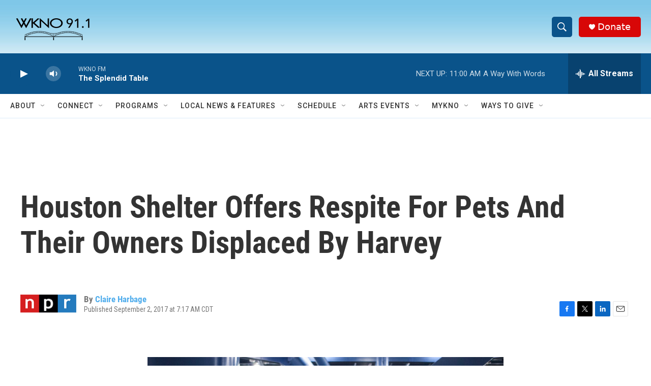

--- FILE ---
content_type: text/html; charset=utf-8
request_url: https://www.google.com/recaptcha/api2/anchor?ar=1&k=6LfHrSkUAAAAAPnKk5cT6JuKlKPzbwyTYuO8--Vr&co=aHR0cHM6Ly93d3cud2tub2ZtLm9yZzo0NDM.&hl=en&v=PoyoqOPhxBO7pBk68S4YbpHZ&size=invisible&anchor-ms=20000&execute-ms=30000&cb=4ceyyl7z1d69
body_size: 49160
content:
<!DOCTYPE HTML><html dir="ltr" lang="en"><head><meta http-equiv="Content-Type" content="text/html; charset=UTF-8">
<meta http-equiv="X-UA-Compatible" content="IE=edge">
<title>reCAPTCHA</title>
<style type="text/css">
/* cyrillic-ext */
@font-face {
  font-family: 'Roboto';
  font-style: normal;
  font-weight: 400;
  font-stretch: 100%;
  src: url(//fonts.gstatic.com/s/roboto/v48/KFO7CnqEu92Fr1ME7kSn66aGLdTylUAMa3GUBHMdazTgWw.woff2) format('woff2');
  unicode-range: U+0460-052F, U+1C80-1C8A, U+20B4, U+2DE0-2DFF, U+A640-A69F, U+FE2E-FE2F;
}
/* cyrillic */
@font-face {
  font-family: 'Roboto';
  font-style: normal;
  font-weight: 400;
  font-stretch: 100%;
  src: url(//fonts.gstatic.com/s/roboto/v48/KFO7CnqEu92Fr1ME7kSn66aGLdTylUAMa3iUBHMdazTgWw.woff2) format('woff2');
  unicode-range: U+0301, U+0400-045F, U+0490-0491, U+04B0-04B1, U+2116;
}
/* greek-ext */
@font-face {
  font-family: 'Roboto';
  font-style: normal;
  font-weight: 400;
  font-stretch: 100%;
  src: url(//fonts.gstatic.com/s/roboto/v48/KFO7CnqEu92Fr1ME7kSn66aGLdTylUAMa3CUBHMdazTgWw.woff2) format('woff2');
  unicode-range: U+1F00-1FFF;
}
/* greek */
@font-face {
  font-family: 'Roboto';
  font-style: normal;
  font-weight: 400;
  font-stretch: 100%;
  src: url(//fonts.gstatic.com/s/roboto/v48/KFO7CnqEu92Fr1ME7kSn66aGLdTylUAMa3-UBHMdazTgWw.woff2) format('woff2');
  unicode-range: U+0370-0377, U+037A-037F, U+0384-038A, U+038C, U+038E-03A1, U+03A3-03FF;
}
/* math */
@font-face {
  font-family: 'Roboto';
  font-style: normal;
  font-weight: 400;
  font-stretch: 100%;
  src: url(//fonts.gstatic.com/s/roboto/v48/KFO7CnqEu92Fr1ME7kSn66aGLdTylUAMawCUBHMdazTgWw.woff2) format('woff2');
  unicode-range: U+0302-0303, U+0305, U+0307-0308, U+0310, U+0312, U+0315, U+031A, U+0326-0327, U+032C, U+032F-0330, U+0332-0333, U+0338, U+033A, U+0346, U+034D, U+0391-03A1, U+03A3-03A9, U+03B1-03C9, U+03D1, U+03D5-03D6, U+03F0-03F1, U+03F4-03F5, U+2016-2017, U+2034-2038, U+203C, U+2040, U+2043, U+2047, U+2050, U+2057, U+205F, U+2070-2071, U+2074-208E, U+2090-209C, U+20D0-20DC, U+20E1, U+20E5-20EF, U+2100-2112, U+2114-2115, U+2117-2121, U+2123-214F, U+2190, U+2192, U+2194-21AE, U+21B0-21E5, U+21F1-21F2, U+21F4-2211, U+2213-2214, U+2216-22FF, U+2308-230B, U+2310, U+2319, U+231C-2321, U+2336-237A, U+237C, U+2395, U+239B-23B7, U+23D0, U+23DC-23E1, U+2474-2475, U+25AF, U+25B3, U+25B7, U+25BD, U+25C1, U+25CA, U+25CC, U+25FB, U+266D-266F, U+27C0-27FF, U+2900-2AFF, U+2B0E-2B11, U+2B30-2B4C, U+2BFE, U+3030, U+FF5B, U+FF5D, U+1D400-1D7FF, U+1EE00-1EEFF;
}
/* symbols */
@font-face {
  font-family: 'Roboto';
  font-style: normal;
  font-weight: 400;
  font-stretch: 100%;
  src: url(//fonts.gstatic.com/s/roboto/v48/KFO7CnqEu92Fr1ME7kSn66aGLdTylUAMaxKUBHMdazTgWw.woff2) format('woff2');
  unicode-range: U+0001-000C, U+000E-001F, U+007F-009F, U+20DD-20E0, U+20E2-20E4, U+2150-218F, U+2190, U+2192, U+2194-2199, U+21AF, U+21E6-21F0, U+21F3, U+2218-2219, U+2299, U+22C4-22C6, U+2300-243F, U+2440-244A, U+2460-24FF, U+25A0-27BF, U+2800-28FF, U+2921-2922, U+2981, U+29BF, U+29EB, U+2B00-2BFF, U+4DC0-4DFF, U+FFF9-FFFB, U+10140-1018E, U+10190-1019C, U+101A0, U+101D0-101FD, U+102E0-102FB, U+10E60-10E7E, U+1D2C0-1D2D3, U+1D2E0-1D37F, U+1F000-1F0FF, U+1F100-1F1AD, U+1F1E6-1F1FF, U+1F30D-1F30F, U+1F315, U+1F31C, U+1F31E, U+1F320-1F32C, U+1F336, U+1F378, U+1F37D, U+1F382, U+1F393-1F39F, U+1F3A7-1F3A8, U+1F3AC-1F3AF, U+1F3C2, U+1F3C4-1F3C6, U+1F3CA-1F3CE, U+1F3D4-1F3E0, U+1F3ED, U+1F3F1-1F3F3, U+1F3F5-1F3F7, U+1F408, U+1F415, U+1F41F, U+1F426, U+1F43F, U+1F441-1F442, U+1F444, U+1F446-1F449, U+1F44C-1F44E, U+1F453, U+1F46A, U+1F47D, U+1F4A3, U+1F4B0, U+1F4B3, U+1F4B9, U+1F4BB, U+1F4BF, U+1F4C8-1F4CB, U+1F4D6, U+1F4DA, U+1F4DF, U+1F4E3-1F4E6, U+1F4EA-1F4ED, U+1F4F7, U+1F4F9-1F4FB, U+1F4FD-1F4FE, U+1F503, U+1F507-1F50B, U+1F50D, U+1F512-1F513, U+1F53E-1F54A, U+1F54F-1F5FA, U+1F610, U+1F650-1F67F, U+1F687, U+1F68D, U+1F691, U+1F694, U+1F698, U+1F6AD, U+1F6B2, U+1F6B9-1F6BA, U+1F6BC, U+1F6C6-1F6CF, U+1F6D3-1F6D7, U+1F6E0-1F6EA, U+1F6F0-1F6F3, U+1F6F7-1F6FC, U+1F700-1F7FF, U+1F800-1F80B, U+1F810-1F847, U+1F850-1F859, U+1F860-1F887, U+1F890-1F8AD, U+1F8B0-1F8BB, U+1F8C0-1F8C1, U+1F900-1F90B, U+1F93B, U+1F946, U+1F984, U+1F996, U+1F9E9, U+1FA00-1FA6F, U+1FA70-1FA7C, U+1FA80-1FA89, U+1FA8F-1FAC6, U+1FACE-1FADC, U+1FADF-1FAE9, U+1FAF0-1FAF8, U+1FB00-1FBFF;
}
/* vietnamese */
@font-face {
  font-family: 'Roboto';
  font-style: normal;
  font-weight: 400;
  font-stretch: 100%;
  src: url(//fonts.gstatic.com/s/roboto/v48/KFO7CnqEu92Fr1ME7kSn66aGLdTylUAMa3OUBHMdazTgWw.woff2) format('woff2');
  unicode-range: U+0102-0103, U+0110-0111, U+0128-0129, U+0168-0169, U+01A0-01A1, U+01AF-01B0, U+0300-0301, U+0303-0304, U+0308-0309, U+0323, U+0329, U+1EA0-1EF9, U+20AB;
}
/* latin-ext */
@font-face {
  font-family: 'Roboto';
  font-style: normal;
  font-weight: 400;
  font-stretch: 100%;
  src: url(//fonts.gstatic.com/s/roboto/v48/KFO7CnqEu92Fr1ME7kSn66aGLdTylUAMa3KUBHMdazTgWw.woff2) format('woff2');
  unicode-range: U+0100-02BA, U+02BD-02C5, U+02C7-02CC, U+02CE-02D7, U+02DD-02FF, U+0304, U+0308, U+0329, U+1D00-1DBF, U+1E00-1E9F, U+1EF2-1EFF, U+2020, U+20A0-20AB, U+20AD-20C0, U+2113, U+2C60-2C7F, U+A720-A7FF;
}
/* latin */
@font-face {
  font-family: 'Roboto';
  font-style: normal;
  font-weight: 400;
  font-stretch: 100%;
  src: url(//fonts.gstatic.com/s/roboto/v48/KFO7CnqEu92Fr1ME7kSn66aGLdTylUAMa3yUBHMdazQ.woff2) format('woff2');
  unicode-range: U+0000-00FF, U+0131, U+0152-0153, U+02BB-02BC, U+02C6, U+02DA, U+02DC, U+0304, U+0308, U+0329, U+2000-206F, U+20AC, U+2122, U+2191, U+2193, U+2212, U+2215, U+FEFF, U+FFFD;
}
/* cyrillic-ext */
@font-face {
  font-family: 'Roboto';
  font-style: normal;
  font-weight: 500;
  font-stretch: 100%;
  src: url(//fonts.gstatic.com/s/roboto/v48/KFO7CnqEu92Fr1ME7kSn66aGLdTylUAMa3GUBHMdazTgWw.woff2) format('woff2');
  unicode-range: U+0460-052F, U+1C80-1C8A, U+20B4, U+2DE0-2DFF, U+A640-A69F, U+FE2E-FE2F;
}
/* cyrillic */
@font-face {
  font-family: 'Roboto';
  font-style: normal;
  font-weight: 500;
  font-stretch: 100%;
  src: url(//fonts.gstatic.com/s/roboto/v48/KFO7CnqEu92Fr1ME7kSn66aGLdTylUAMa3iUBHMdazTgWw.woff2) format('woff2');
  unicode-range: U+0301, U+0400-045F, U+0490-0491, U+04B0-04B1, U+2116;
}
/* greek-ext */
@font-face {
  font-family: 'Roboto';
  font-style: normal;
  font-weight: 500;
  font-stretch: 100%;
  src: url(//fonts.gstatic.com/s/roboto/v48/KFO7CnqEu92Fr1ME7kSn66aGLdTylUAMa3CUBHMdazTgWw.woff2) format('woff2');
  unicode-range: U+1F00-1FFF;
}
/* greek */
@font-face {
  font-family: 'Roboto';
  font-style: normal;
  font-weight: 500;
  font-stretch: 100%;
  src: url(//fonts.gstatic.com/s/roboto/v48/KFO7CnqEu92Fr1ME7kSn66aGLdTylUAMa3-UBHMdazTgWw.woff2) format('woff2');
  unicode-range: U+0370-0377, U+037A-037F, U+0384-038A, U+038C, U+038E-03A1, U+03A3-03FF;
}
/* math */
@font-face {
  font-family: 'Roboto';
  font-style: normal;
  font-weight: 500;
  font-stretch: 100%;
  src: url(//fonts.gstatic.com/s/roboto/v48/KFO7CnqEu92Fr1ME7kSn66aGLdTylUAMawCUBHMdazTgWw.woff2) format('woff2');
  unicode-range: U+0302-0303, U+0305, U+0307-0308, U+0310, U+0312, U+0315, U+031A, U+0326-0327, U+032C, U+032F-0330, U+0332-0333, U+0338, U+033A, U+0346, U+034D, U+0391-03A1, U+03A3-03A9, U+03B1-03C9, U+03D1, U+03D5-03D6, U+03F0-03F1, U+03F4-03F5, U+2016-2017, U+2034-2038, U+203C, U+2040, U+2043, U+2047, U+2050, U+2057, U+205F, U+2070-2071, U+2074-208E, U+2090-209C, U+20D0-20DC, U+20E1, U+20E5-20EF, U+2100-2112, U+2114-2115, U+2117-2121, U+2123-214F, U+2190, U+2192, U+2194-21AE, U+21B0-21E5, U+21F1-21F2, U+21F4-2211, U+2213-2214, U+2216-22FF, U+2308-230B, U+2310, U+2319, U+231C-2321, U+2336-237A, U+237C, U+2395, U+239B-23B7, U+23D0, U+23DC-23E1, U+2474-2475, U+25AF, U+25B3, U+25B7, U+25BD, U+25C1, U+25CA, U+25CC, U+25FB, U+266D-266F, U+27C0-27FF, U+2900-2AFF, U+2B0E-2B11, U+2B30-2B4C, U+2BFE, U+3030, U+FF5B, U+FF5D, U+1D400-1D7FF, U+1EE00-1EEFF;
}
/* symbols */
@font-face {
  font-family: 'Roboto';
  font-style: normal;
  font-weight: 500;
  font-stretch: 100%;
  src: url(//fonts.gstatic.com/s/roboto/v48/KFO7CnqEu92Fr1ME7kSn66aGLdTylUAMaxKUBHMdazTgWw.woff2) format('woff2');
  unicode-range: U+0001-000C, U+000E-001F, U+007F-009F, U+20DD-20E0, U+20E2-20E4, U+2150-218F, U+2190, U+2192, U+2194-2199, U+21AF, U+21E6-21F0, U+21F3, U+2218-2219, U+2299, U+22C4-22C6, U+2300-243F, U+2440-244A, U+2460-24FF, U+25A0-27BF, U+2800-28FF, U+2921-2922, U+2981, U+29BF, U+29EB, U+2B00-2BFF, U+4DC0-4DFF, U+FFF9-FFFB, U+10140-1018E, U+10190-1019C, U+101A0, U+101D0-101FD, U+102E0-102FB, U+10E60-10E7E, U+1D2C0-1D2D3, U+1D2E0-1D37F, U+1F000-1F0FF, U+1F100-1F1AD, U+1F1E6-1F1FF, U+1F30D-1F30F, U+1F315, U+1F31C, U+1F31E, U+1F320-1F32C, U+1F336, U+1F378, U+1F37D, U+1F382, U+1F393-1F39F, U+1F3A7-1F3A8, U+1F3AC-1F3AF, U+1F3C2, U+1F3C4-1F3C6, U+1F3CA-1F3CE, U+1F3D4-1F3E0, U+1F3ED, U+1F3F1-1F3F3, U+1F3F5-1F3F7, U+1F408, U+1F415, U+1F41F, U+1F426, U+1F43F, U+1F441-1F442, U+1F444, U+1F446-1F449, U+1F44C-1F44E, U+1F453, U+1F46A, U+1F47D, U+1F4A3, U+1F4B0, U+1F4B3, U+1F4B9, U+1F4BB, U+1F4BF, U+1F4C8-1F4CB, U+1F4D6, U+1F4DA, U+1F4DF, U+1F4E3-1F4E6, U+1F4EA-1F4ED, U+1F4F7, U+1F4F9-1F4FB, U+1F4FD-1F4FE, U+1F503, U+1F507-1F50B, U+1F50D, U+1F512-1F513, U+1F53E-1F54A, U+1F54F-1F5FA, U+1F610, U+1F650-1F67F, U+1F687, U+1F68D, U+1F691, U+1F694, U+1F698, U+1F6AD, U+1F6B2, U+1F6B9-1F6BA, U+1F6BC, U+1F6C6-1F6CF, U+1F6D3-1F6D7, U+1F6E0-1F6EA, U+1F6F0-1F6F3, U+1F6F7-1F6FC, U+1F700-1F7FF, U+1F800-1F80B, U+1F810-1F847, U+1F850-1F859, U+1F860-1F887, U+1F890-1F8AD, U+1F8B0-1F8BB, U+1F8C0-1F8C1, U+1F900-1F90B, U+1F93B, U+1F946, U+1F984, U+1F996, U+1F9E9, U+1FA00-1FA6F, U+1FA70-1FA7C, U+1FA80-1FA89, U+1FA8F-1FAC6, U+1FACE-1FADC, U+1FADF-1FAE9, U+1FAF0-1FAF8, U+1FB00-1FBFF;
}
/* vietnamese */
@font-face {
  font-family: 'Roboto';
  font-style: normal;
  font-weight: 500;
  font-stretch: 100%;
  src: url(//fonts.gstatic.com/s/roboto/v48/KFO7CnqEu92Fr1ME7kSn66aGLdTylUAMa3OUBHMdazTgWw.woff2) format('woff2');
  unicode-range: U+0102-0103, U+0110-0111, U+0128-0129, U+0168-0169, U+01A0-01A1, U+01AF-01B0, U+0300-0301, U+0303-0304, U+0308-0309, U+0323, U+0329, U+1EA0-1EF9, U+20AB;
}
/* latin-ext */
@font-face {
  font-family: 'Roboto';
  font-style: normal;
  font-weight: 500;
  font-stretch: 100%;
  src: url(//fonts.gstatic.com/s/roboto/v48/KFO7CnqEu92Fr1ME7kSn66aGLdTylUAMa3KUBHMdazTgWw.woff2) format('woff2');
  unicode-range: U+0100-02BA, U+02BD-02C5, U+02C7-02CC, U+02CE-02D7, U+02DD-02FF, U+0304, U+0308, U+0329, U+1D00-1DBF, U+1E00-1E9F, U+1EF2-1EFF, U+2020, U+20A0-20AB, U+20AD-20C0, U+2113, U+2C60-2C7F, U+A720-A7FF;
}
/* latin */
@font-face {
  font-family: 'Roboto';
  font-style: normal;
  font-weight: 500;
  font-stretch: 100%;
  src: url(//fonts.gstatic.com/s/roboto/v48/KFO7CnqEu92Fr1ME7kSn66aGLdTylUAMa3yUBHMdazQ.woff2) format('woff2');
  unicode-range: U+0000-00FF, U+0131, U+0152-0153, U+02BB-02BC, U+02C6, U+02DA, U+02DC, U+0304, U+0308, U+0329, U+2000-206F, U+20AC, U+2122, U+2191, U+2193, U+2212, U+2215, U+FEFF, U+FFFD;
}
/* cyrillic-ext */
@font-face {
  font-family: 'Roboto';
  font-style: normal;
  font-weight: 900;
  font-stretch: 100%;
  src: url(//fonts.gstatic.com/s/roboto/v48/KFO7CnqEu92Fr1ME7kSn66aGLdTylUAMa3GUBHMdazTgWw.woff2) format('woff2');
  unicode-range: U+0460-052F, U+1C80-1C8A, U+20B4, U+2DE0-2DFF, U+A640-A69F, U+FE2E-FE2F;
}
/* cyrillic */
@font-face {
  font-family: 'Roboto';
  font-style: normal;
  font-weight: 900;
  font-stretch: 100%;
  src: url(//fonts.gstatic.com/s/roboto/v48/KFO7CnqEu92Fr1ME7kSn66aGLdTylUAMa3iUBHMdazTgWw.woff2) format('woff2');
  unicode-range: U+0301, U+0400-045F, U+0490-0491, U+04B0-04B1, U+2116;
}
/* greek-ext */
@font-face {
  font-family: 'Roboto';
  font-style: normal;
  font-weight: 900;
  font-stretch: 100%;
  src: url(//fonts.gstatic.com/s/roboto/v48/KFO7CnqEu92Fr1ME7kSn66aGLdTylUAMa3CUBHMdazTgWw.woff2) format('woff2');
  unicode-range: U+1F00-1FFF;
}
/* greek */
@font-face {
  font-family: 'Roboto';
  font-style: normal;
  font-weight: 900;
  font-stretch: 100%;
  src: url(//fonts.gstatic.com/s/roboto/v48/KFO7CnqEu92Fr1ME7kSn66aGLdTylUAMa3-UBHMdazTgWw.woff2) format('woff2');
  unicode-range: U+0370-0377, U+037A-037F, U+0384-038A, U+038C, U+038E-03A1, U+03A3-03FF;
}
/* math */
@font-face {
  font-family: 'Roboto';
  font-style: normal;
  font-weight: 900;
  font-stretch: 100%;
  src: url(//fonts.gstatic.com/s/roboto/v48/KFO7CnqEu92Fr1ME7kSn66aGLdTylUAMawCUBHMdazTgWw.woff2) format('woff2');
  unicode-range: U+0302-0303, U+0305, U+0307-0308, U+0310, U+0312, U+0315, U+031A, U+0326-0327, U+032C, U+032F-0330, U+0332-0333, U+0338, U+033A, U+0346, U+034D, U+0391-03A1, U+03A3-03A9, U+03B1-03C9, U+03D1, U+03D5-03D6, U+03F0-03F1, U+03F4-03F5, U+2016-2017, U+2034-2038, U+203C, U+2040, U+2043, U+2047, U+2050, U+2057, U+205F, U+2070-2071, U+2074-208E, U+2090-209C, U+20D0-20DC, U+20E1, U+20E5-20EF, U+2100-2112, U+2114-2115, U+2117-2121, U+2123-214F, U+2190, U+2192, U+2194-21AE, U+21B0-21E5, U+21F1-21F2, U+21F4-2211, U+2213-2214, U+2216-22FF, U+2308-230B, U+2310, U+2319, U+231C-2321, U+2336-237A, U+237C, U+2395, U+239B-23B7, U+23D0, U+23DC-23E1, U+2474-2475, U+25AF, U+25B3, U+25B7, U+25BD, U+25C1, U+25CA, U+25CC, U+25FB, U+266D-266F, U+27C0-27FF, U+2900-2AFF, U+2B0E-2B11, U+2B30-2B4C, U+2BFE, U+3030, U+FF5B, U+FF5D, U+1D400-1D7FF, U+1EE00-1EEFF;
}
/* symbols */
@font-face {
  font-family: 'Roboto';
  font-style: normal;
  font-weight: 900;
  font-stretch: 100%;
  src: url(//fonts.gstatic.com/s/roboto/v48/KFO7CnqEu92Fr1ME7kSn66aGLdTylUAMaxKUBHMdazTgWw.woff2) format('woff2');
  unicode-range: U+0001-000C, U+000E-001F, U+007F-009F, U+20DD-20E0, U+20E2-20E4, U+2150-218F, U+2190, U+2192, U+2194-2199, U+21AF, U+21E6-21F0, U+21F3, U+2218-2219, U+2299, U+22C4-22C6, U+2300-243F, U+2440-244A, U+2460-24FF, U+25A0-27BF, U+2800-28FF, U+2921-2922, U+2981, U+29BF, U+29EB, U+2B00-2BFF, U+4DC0-4DFF, U+FFF9-FFFB, U+10140-1018E, U+10190-1019C, U+101A0, U+101D0-101FD, U+102E0-102FB, U+10E60-10E7E, U+1D2C0-1D2D3, U+1D2E0-1D37F, U+1F000-1F0FF, U+1F100-1F1AD, U+1F1E6-1F1FF, U+1F30D-1F30F, U+1F315, U+1F31C, U+1F31E, U+1F320-1F32C, U+1F336, U+1F378, U+1F37D, U+1F382, U+1F393-1F39F, U+1F3A7-1F3A8, U+1F3AC-1F3AF, U+1F3C2, U+1F3C4-1F3C6, U+1F3CA-1F3CE, U+1F3D4-1F3E0, U+1F3ED, U+1F3F1-1F3F3, U+1F3F5-1F3F7, U+1F408, U+1F415, U+1F41F, U+1F426, U+1F43F, U+1F441-1F442, U+1F444, U+1F446-1F449, U+1F44C-1F44E, U+1F453, U+1F46A, U+1F47D, U+1F4A3, U+1F4B0, U+1F4B3, U+1F4B9, U+1F4BB, U+1F4BF, U+1F4C8-1F4CB, U+1F4D6, U+1F4DA, U+1F4DF, U+1F4E3-1F4E6, U+1F4EA-1F4ED, U+1F4F7, U+1F4F9-1F4FB, U+1F4FD-1F4FE, U+1F503, U+1F507-1F50B, U+1F50D, U+1F512-1F513, U+1F53E-1F54A, U+1F54F-1F5FA, U+1F610, U+1F650-1F67F, U+1F687, U+1F68D, U+1F691, U+1F694, U+1F698, U+1F6AD, U+1F6B2, U+1F6B9-1F6BA, U+1F6BC, U+1F6C6-1F6CF, U+1F6D3-1F6D7, U+1F6E0-1F6EA, U+1F6F0-1F6F3, U+1F6F7-1F6FC, U+1F700-1F7FF, U+1F800-1F80B, U+1F810-1F847, U+1F850-1F859, U+1F860-1F887, U+1F890-1F8AD, U+1F8B0-1F8BB, U+1F8C0-1F8C1, U+1F900-1F90B, U+1F93B, U+1F946, U+1F984, U+1F996, U+1F9E9, U+1FA00-1FA6F, U+1FA70-1FA7C, U+1FA80-1FA89, U+1FA8F-1FAC6, U+1FACE-1FADC, U+1FADF-1FAE9, U+1FAF0-1FAF8, U+1FB00-1FBFF;
}
/* vietnamese */
@font-face {
  font-family: 'Roboto';
  font-style: normal;
  font-weight: 900;
  font-stretch: 100%;
  src: url(//fonts.gstatic.com/s/roboto/v48/KFO7CnqEu92Fr1ME7kSn66aGLdTylUAMa3OUBHMdazTgWw.woff2) format('woff2');
  unicode-range: U+0102-0103, U+0110-0111, U+0128-0129, U+0168-0169, U+01A0-01A1, U+01AF-01B0, U+0300-0301, U+0303-0304, U+0308-0309, U+0323, U+0329, U+1EA0-1EF9, U+20AB;
}
/* latin-ext */
@font-face {
  font-family: 'Roboto';
  font-style: normal;
  font-weight: 900;
  font-stretch: 100%;
  src: url(//fonts.gstatic.com/s/roboto/v48/KFO7CnqEu92Fr1ME7kSn66aGLdTylUAMa3KUBHMdazTgWw.woff2) format('woff2');
  unicode-range: U+0100-02BA, U+02BD-02C5, U+02C7-02CC, U+02CE-02D7, U+02DD-02FF, U+0304, U+0308, U+0329, U+1D00-1DBF, U+1E00-1E9F, U+1EF2-1EFF, U+2020, U+20A0-20AB, U+20AD-20C0, U+2113, U+2C60-2C7F, U+A720-A7FF;
}
/* latin */
@font-face {
  font-family: 'Roboto';
  font-style: normal;
  font-weight: 900;
  font-stretch: 100%;
  src: url(//fonts.gstatic.com/s/roboto/v48/KFO7CnqEu92Fr1ME7kSn66aGLdTylUAMa3yUBHMdazQ.woff2) format('woff2');
  unicode-range: U+0000-00FF, U+0131, U+0152-0153, U+02BB-02BC, U+02C6, U+02DA, U+02DC, U+0304, U+0308, U+0329, U+2000-206F, U+20AC, U+2122, U+2191, U+2193, U+2212, U+2215, U+FEFF, U+FFFD;
}

</style>
<link rel="stylesheet" type="text/css" href="https://www.gstatic.com/recaptcha/releases/PoyoqOPhxBO7pBk68S4YbpHZ/styles__ltr.css">
<script nonce="SmYGXCUk_DM3cY1lHXuxjg" type="text/javascript">window['__recaptcha_api'] = 'https://www.google.com/recaptcha/api2/';</script>
<script type="text/javascript" src="https://www.gstatic.com/recaptcha/releases/PoyoqOPhxBO7pBk68S4YbpHZ/recaptcha__en.js" nonce="SmYGXCUk_DM3cY1lHXuxjg">
      
    </script></head>
<body><div id="rc-anchor-alert" class="rc-anchor-alert"></div>
<input type="hidden" id="recaptcha-token" value="[base64]">
<script type="text/javascript" nonce="SmYGXCUk_DM3cY1lHXuxjg">
      recaptcha.anchor.Main.init("[\x22ainput\x22,[\x22bgdata\x22,\x22\x22,\[base64]/[base64]/[base64]/[base64]/[base64]/UltsKytdPUU6KEU8MjA0OD9SW2wrK109RT4+NnwxOTI6KChFJjY0NTEyKT09NTUyOTYmJk0rMTxjLmxlbmd0aCYmKGMuY2hhckNvZGVBdChNKzEpJjY0NTEyKT09NTYzMjA/[base64]/[base64]/[base64]/[base64]/[base64]/[base64]/[base64]\x22,\[base64]\\u003d\\u003d\x22,\x22QylxwrFaw5NUAsKPXMKAdSE+IAHDvMKIZhkTwrURw6VSAsORXn8YwonDowVOw7vCtVhawq/CpMKHehNSa0MCKzwxwpzDpMOFwrhYwrzDp0jDn8KsCsKJNl3DncKAZMKewrrClgPCocObTcKoQlnCtyDDpMOPEDPClBvDh8KJW8KKOUshakhXKFXCtMKTw5sNwqtiMC11w6fCj8Ktw4jDs8K+w6LCjDEtAcOlIQnDoDJZw4/[base64]/Cm2RULWNNKsOQQyvCnMO6woHDjggzEMOdcDTCvRTDlMKbPWZ5wp51OULCj2Q9w4XDqAjDg8K2WzvCpMOlw64iEMOCL8OibFbCniMAwqDDrgfCrcKfw5nDkMKoMld/[base64]/DqcKzKUVFfcOZOMKNwoDCuD/ChCEVKnNwwrfChUXDiFbDnX5SPwVAw6bCu1HDocO8w4Axw5pBdWd6w4gsDW1QMMORw50Zw5sBw6NlwoTDvMKbw6zDgAbDsBrDvMKWZHJbXnLCvcOSwr/CunHDvTNcRRLDj8O7YMOYw7JsfMKQw6vDoMKFPsKrcMOiwrA2w4xiw4NcwqPCgEvCllooTsKRw5Nbw5gJJHBvwpwswqHDmMK+w6PDkXt6bMKNw63CqWFpwoTDo8O5XcORUnXCrQXDjCvCjMKLTk/DtcOYaMORw49FTQIDUBHDr8OiVC7Dmn4CPDt4H0zCoU3Dl8KxEsO1DMKTW0rDlijCgB7DrEtPwpwHWcOGZMOVwqzCnkEEV3jCksK+KCV5w6huwqoYw58gTgo+wqwpPX/[base64]/DvsK0axkcw7LDukVFeBHCjMOvKsO5eQEsG8KiU8KzfmgGw7NcNBTCqznDjQLCmcKLEcO/DcKVw4w6anNnw5lHPcOFXyggdR7Cj8Oyw5x2H3xvwrR4wojDqgvDnsOIw67DknQSADsPDXk+w4trwpxHw58PDMO5VMOkWcKdeXQlHS/[base64]/[base64]/Coz84w6fCpzfDuV1EwpJ/Wz4fwrMxwopefg7DgHFDe8O1w6wnwprDjcKVKMO5SMKkw4LDucOmUkJ5w47DtcKGw7Uxw4TClXXCqcOmw7dvwrZ+w73Dh8O5w5k6RDfCtgYOwocjw5zDnMO2wpkSAVlEwq5vw5rDmiTCn8OKw4cOwodfwpkARsOwwrvCnkVEwr0RAkECw4DDinbCpSRmw4sHw7jCvl/CsCTDksO6w6B7A8Oow5DCmzoFHcOUw5Miw7ZPUcKBdMKAw5JHSxBcwo0nwpovFCRQw4Qnw7R5wo4uw5QNADEWZQRgw68tLT1BacOcZmXDo1p/Om1ow5t4TsKLflzDuFjDmlFaZUHDuMKywpZuVk7Cn3PDv0/DhMK6HMK8ecKrwopCWsOEfsKrw5N8w7/[base64]/IsKWwo82w6Vfw5fCnD8ew51iwp5JGXBIwqTCjBdkcsOTw4RRw6wbw7N+ecO5w7HCh8Kkw4IOacOJLk3DiAvDpsOswp/CrH/[base64]/[base64]/ChsKFFjPChsO+FcOKCSDCmTvDn19/w7tww650w47Cjj3DssO7aCXCl8K0PFXDq3TDigcYwo3Dmycaw5wfw6PDgx4Nw4MON8KtLsKfw5nDoWQ0wqDCssOjIMKlwq8sw61lwqTCnn9QJF/CkzHCq8KtwrjDkkfDonVrYjhhS8OxwqBiwprDo8K9wp7Dl2zCjwYhwr4fPcKcwrjDksKow47CnRg1wodRbcKRwq/[base64]/w5wnwrZefnt5GQ7DmcO5DmzDi8O+wobDmcOwMlABccKRw4EdwpbCgEhodCRIwqstw4YAPkQMdsOkw4kxXX/DkX/CvzsrwrzDksO3w7ohw7bDggdpw7XCu8KFRsKtDCUZc0l4wrbDuEjDrCxpDiPCucKhFMKWw4I9wph5IsKQwr7DiSXDiRcmw4Ena8OXdsOrw57CqXhAwrtdUw7Dh8Kyw57Di1/CtMOLw79Ww7AeHQzCgWkpYAHDin3CoMKJAsORK8K/wr3CpsOkwpJ9M8OMw4FvYkrDvcKFOQzChxJBN0bDj8Oew4vDscOQwrh9w4HClcKHw6JFwrh4w4Ykw7vCqQlgw6MVwrEBw68db8KWT8KMacKmw6s9AMKGwo52V8Odw5c/[base64]/DiDTDsUdFR8OnU099H8OrwonDv8O7Xx3DuwTDviDDtsK2wqYtwr8EUcOkw43Do8OXw7MFwoBMDcOXC11nwqkeVUjDnsO2XcOFw5zCjEISHkLDqAXDrsOQw7zDoMOJw6vDkAQuw5LDoUnClMOMw5Ikwr7CiSNIUsKcPMKCw4/CmsONFxPCvFFfw6fCgcOqwowGw6fDojPCksK1Gy9Ac1EBcBcYcsKQw63Cn35/[base64]/CvcOtClcxHSPCkmDCswJCwpJSccO+FFpzMMOswpvChD12woFowr/Chh5Ow6fCrFkVYBXCm8OZwpoaUsOZw53DmMOfwrVTMl7DpngbR3MZDMOnLm4GUlTCqsOaQwB1RnBIw4bCv8OfwqrCvMO5WGwLZMKgwrw7w5w1w5/DlMK4MTXCphcrYcKeAwTCocObAhTDvMKOBcO3w40Pwr7DlA/CgVrDhkTCkiPCuEbDuMKrARwMw5Zvw60IL8OCZcKTMR5UIk/Cjj7DkjLDv3bDu3PDqcKpwoBzwoTCmMK3HnzCujLCmcK8GTHDkWLDkMKpw6s/TsKGWmEVw4HChCPCi0/CvsKuSsKnwpnDsD8Ac0/[base64]/wo/DrMKRw7JeJBvCmMOBw5ktXC3Dj8OObBFSwqAoe3hrC8Ozw4rDl8Klw4Z2w5sGbw3CsFZwGsKiw6sBOcO2w7oZw7F2b8Kew7MiHR0fw4JgaMKTw4FkwozClsK3IlTDi8KNRyQ9w5ocw6BddwPCtcOZHnjDsyA4CikWWgMSwqpOYCLDnj/[base64]/CmcOVbcOVw7LCs8Kmw58Zw7vDs8KOGzzCsVhfw67DosOVw6BBeTzClcKHW8Kzw5xGTsKJw43DtMOow67DucKeE8ONwr7CmcKJYDNEbwRwZTAxwoA+bzBtAmMAFsK8P8OuQHrDr8OvLjoyw5LDjh/CssKHJsOcE8OJwqvCtWkFSiBWw7RZAcORw61ZXsO/w7nDsxPCuyJBw6jDjHVRw6tzFX5AwpfClMO2LTvDqsKEEcO4csKwacOEw6TCj2XDpMK+OcOlNmbDpjjDhsOOw6HCqShCScOXw4BXZXBpWXHDrTM3aMOmw6RYwptYUVbDkT/[base64]/[base64]/[base64]/DvcOYGMOkw6vDtBMMNMO/w5okLsOZMAAJwpITNWnDscOKdcK5woLDgFTCvU4/wrsuW8KNw6LDnmtVdsOrwrNFEsOgwrlew4/CsMKOBCnCksKAY0DDsw8uw603a8KqT8OnHsKHwqccw6nCmDh7w4Qyw4cuw74HwoFEHsKSPFxawoNIwqZJIRjDkcK0w7bCnB0jwrpEZsOZw6bDmsKjQBVVw6nCpGjCpQ7DjcKdbTgQwpfDsDNDw57Ch113ZE3DsMOdwoMbwpPCrcKNwps+wogrAMOIw73CrU/CmcOewp3CoMO2w6RCw4MTHhrDnxZUwoFuw48zXQjCgA4HAsO0FxM5W3XDucKMw6bCol3DqMKIw6VSOMO3EsKuwogGw5bDh8KEYsKqwrQ5w6Ujw70bXHnDhCFgwpwsw7EowqvCq8OMd8OSwqLDri9nw4A7QcOwbHXCmFdqw4IwLHthwojCmlkKA8K/TsOZIMKyNcKAN1jCpFbCn8OwP8KFNRDCinLDgMK/JMO8w7gLVMKDUsKVw4rCusO4wpgtTsOmwpzDjn/Ct8OOwqHCiMOIOUk5NV3DqE3DpTEsI8KPBCPDusK0w703Gh8lwr/Ch8KgZxrCsmdRw4nCnBYCXsK0dMOgw6xMwoZbbCATwq/CgnbCgsKXKGoWOjUiPEfCgMO6SB7DtTjCmwEafsOrw5nCq8KxB15Gw68Jwr/Chx0TXkbCuDYhwqFww65sUGNiL8O8wrTDusKRw4J2wqfDmMK2eX7Cp8OzwqkbwoHCmU/[base64]/DmsOvw7kXwpVEw7cnGx/Ch8KeEcKoKsOLWl7Dg1LDpsKVw4fDul0Mwpxiw5XDpsK/wq94wqrCmMKZWMKrV8KAPsKffWzDnkRywqnDs2NvVCvCvMOgeWFcYMOSBMK0w7NFB2/Dj8KGJ8OZfBvDpHfCqcKjw7fClGciwrkDwrl0w4LDuQvCgMKRHgwOwrYYwq7Du8KVwrXCqcOEw6p+wqLDpsKfw4PDgcKKwqnDoU/CjToTABRkw7HDlcOhw5g0dXA1dCPDhCc6O8KMw5o+wofDocKIw7TDvMKiw4MGw60jFsKmwoQUw5oYO8OmwoHDmUrCl8O8worDsMONP8OWesKKwogaKMOFRMOZSlrCj8K8w7LDgzXCs8Kbw5A8wpfCmMK/wrrCmk9ywpfDo8OGN8OYRsOSIMOYAcKjw5JfwpnDgMOsw53CuMKEw7XDjcOodMKNwpoLw65cIMKWw5MDworDhRQiGQkrw65mw75pIQZ3HMKcwr7CjMKFw5bDnC7CkBIed8OTV8OFE8Oyw7PCvsKAcTHDozBNBR/CpMKxDMOwIkA8d8OzR13Du8OGVcOlwrbDscOJF8ObwrHDvl7DlHXDqxrCvMKOw4/CjcKZYDQwPChVI0jCi8Ojw7zCrsKOwq3DiMOVW8K/Ojd2IXA0wpIXcsOlNDvDg8KvwoInw6fCt1tOwqnClcOswqfCmnvCjMOuwrLDoMKuw6FWw5g/L8OawprCi8KzH8K8a8OtwrXDuMKnPFfCiGrDk0DCvcOIw6xECkJYX8OVwqcoMsKfw6/DnsO4YBrDg8O5a8OLwpzCmsKQZ8KwFxlaAhXCh8O1WcKNTmpsw7nCjwwiOMOqNgsSwpTDh8KNenHCmsKow7VqIMKLNsOqwotUwq5gZsKew6IdNCN/bgV0NF7ClcOxKcKCMX/Dv8KtM8OcY3wewq/[base64]/DrMOiwqx8HsKow5oRw4fCmUNVwq5/[base64]/DiB1Lw4HCqkk6K8K/[base64]/DgMOQfX/DiCHDpsKow4Vww5wXMcKPwo1JWsO2ZTvDmsKnBjPClmjCgS11ccOiQn/Dj07Cg23ClGHCtyTCl0InV8KIUMK4wrzDhMK3wq3Dkx3DiG3CpVXClMKdw6UBLz3Dmy/[base64]/MsKVw4xqwpLCoMKVUcOUw7rDjiwnSCjDoRPCgsKFIcKYEsOEHhVKw5E9w53DlHgow7jDokdpUMKmMHDCjcOGEcO8XWByOsOOw7YAw58CwqDDk0PDol59w7w1PwfCosOHwovDiMKGwoVocQ4xwrozwprCusKMw5YlwpsVwrbCrn4iw5ZQw5t/w5cew4RTw7rCsMKAGnXDoFIuwqsuRhJgw5vCjMOQH8KTA3jDusKlIcKdw7nDtMOcNcOyw6jCqMOxw7JEw5MVBMKMw6MBwpYhM2VbRXBdGcKxfV/CvsKRW8O4T8Kww7cMwrl5U18ZO8ONwqTDrQ09O8K8w5fCpcOvwp/DpARvwqzCp1AQw70aw5xJw4TDu8O1wrFydsKbFWk5DDTCoidaw61bF193w7LCo8KNw43DoVw5w4/DqsOzKyHCkMOjw7rDvsO8wpDCtm7Dj8KIVMOoCsOqwr/CgMKFw4zDisKGw6zCiMKQwr9FWQ4bw5HCiEbCqQEXaMKCIcKCwpvClsOOw5oxwpLCm8Kcw5geaTBMEzF/wp9Ww4zDssOdfcKsMQHCjsKXwrvDucOBLsOZWMOaBMKAUcKOQwnDkSjCpC3DkH/CusO7AxHDlH7DnsK6w5MCwpLDix1dwq/DqcKGYMKLeAJxeXsSw6w1YMK4wqHDg1tcdcKIwoE0w6sjFXTCrl1PVmk7HgXCoXpSOCHDmi/DlUlCw5jCjVB/w4nDrsKXeX1Hwp/CiMK2w5Fjw4JPw58ne8OXwqzDsyzDrh3CjFNfw6DDmUjClMKowrINw7psWMK0wpjCqsOpwqNzw68Fw5DDsD/CvCUWGSzCn8ONw7rCmcKaNsKZw4TDhmHCg8OeRsKAPl8mw4zCt8O4YUkhT8K0Wx80wp4MwoAjwrE5VcOCE3zCs8KNw6AJbsKLaTdyw40jwpjCrT90ZsOyK2DCt8KfHljCnMOQPjJ/wptIw4kwc8Kpw7bCjMO1DMOAfTQZw4vCgMOvw78Nb8OXwpoKw7fDlQ1cdMOmbA3DrsOtQgvDgjfCllnCosK8wqrCpsKoBmTCvcOsdBUFw4gAEWoow6cPRTjCshrDsGU2C8OnBMKpw77DpFbDlcO/w5PDlmjDvHDDsQTClsK3w45Lw7kYGUICI8KSwrnCriXCusOxwqTCpyV1HEpGQ2DDiFYLw7XDsC5FwqRqL1LDmMK3w6PCh8OvT2TCllTCt8KjK8OfG00RwqLDl8OwwoPCi3EqXMOJKMOCwoDCo2LCviDDlm7CmiXCjgtnAsKVL1hyKTEYwqxuQ8OBw7clQ8KDRzU8KV/[base64]/DgMKfDDIOwqrCuMORw5TCn3XCjSkpZhtDLsO3B8OUCcOLRMK1w54xwofClcOVDsK6fB/[base64]/DvsOrHwhHw7wQUwVJRsOBFMKRCGfDlBYyWGrCkXhKw5J1BmfDmMOYE8O5wrXCnGPChMO3w63CosKaEyAYw6XCtMKVwqJnwpx2DcKgEsOPTsOHw4B4woTCuRnCqcOKNAzDs0XClcKsIjnDrcOuScOWw7HCvcOywpMwwr5GQmrDo8O9ED8TwrTCsSbCsBrDoGg/Hw1cwqnDgHsXAVvDnmPDoMOFTDNQwqxVERAmUMKGQMKmEwXCo1vDgMOewrERwrgHKkdow6Avw4LDqSjCm1oxQ8OnHHkEwr9AVsKHMsO8w5TCtihVwopBw53CnVPCknDDmMOxOUbDnh/ChF92w4l4dhTDisK3wrMiBcOKw7jDtEDCuFbCokFxQMOyecOjbMO5CwsFPlYewpARwovDhSwvIsOTwrPDjsOwwpoPZMKUGcKMw7I8w6w8BMODw7nCnhHDoxvDtsKHRAbDqsKjTMK/w7HCjXwmCljDqy7Co8O9wpV9OcOlPMK0wrQywph+bXLCh8OAIMKNCipAwr7DhnNAw7ZQD2LCmRJAwrlMwo9dwoQpUALDn3XDsMKxwqXCosObw4fDs3bCjcOiwrp7w71fw78lR8K0RsO0Q8KfKyvClsOPwo3DhFrCncO4wrR1w6DDtWvDo8K/w7/DqsOOwr3Dh8OGUMOBd8OXfW53woRTw5UpAF3CsHrCvk3CmcORw5RdasOffUAuw5ICDcODQ1MIwpzDmsKzw4HCkcOPwoAzcsK6wqTDhwLCk8OXYMOiGQ/CkcOuRyTChcKKw4ZKwrPCmcOAw4JVNCXCmcKrTiIWw6jCvRQGw67ClwRGfUp/w5JUwrxMNsOxBnbDmV7DgcO7wrTCowBFw4rClsKmw67Ch8O0RsOUYHXCvsK0wpnCq8OIw4JSwqLCgj4KL051w4fDvMKAIgsULsK/w5xrcF/CiMODP0XCpmBiwqQXwqdBw4dTPBMyw63DjsKdViHDnhcsw6XClhRoTMK6w7vCnMKJw6w9w59QSsOQdUXCkyPCkWgTG8OcwrZHw4DChjF+w683EcO1w73Cu8KXLA/DikxywrvCnkZowpZJZErDrj/ClcKTw5jCmEXCkzHDj1JxdMKnw4vCisK2w5/[base64]/w5LCgQ/Dhwgnwpd4wpXDvMO1w5xFw5jCk8ORXzY3w74PV8K/[base64]/CkXsHwp43wrkCJldrJVXCu8KleGLClsKhbcK9VcOTwpB/T8KFTwUVw4vDsVTDkAYow4YRUyZDw4trw4LDgFvDlHUWVlFTw5HDuMKUw7MLwpwgdcKGwpc+w5bCtcOPw7vDvjTDt8OAw6TCik4QEh3CgMOew50HRMKow6pbw6bDoiFawrMOVEdwbsO1wrZVwo7CicKVw5RlLMOVKcOIUsKMPXFhw5EIw4/CmcOaw7TCrx/DukJgOWs1w4fCoCkZw7xmDsKEwrZpccOwNklGWgMtcMKIwrTCqCILJ8OIwr18SsObGsKdwo/DrnQiw5fCtsKOwo1sw6AAWsOOwrfCmgvCg8OIw43DtcOPUcK2TznCmSbCgDzDqcKCwqzCtcOZw60Mwr0sw5zDtU7CnMOewq/ChlzDjMO+OEwSwq8Sw5hBUsKuwp43XsKSw4zDozvDlGXDpys/w5FIwrDDo0TDv8OfLMKJwpPCsMKZwrc4NRnDvzhSwp58wp5/wphMw4ppIsKPNwXCrMO0w63CqcK+VEROwrcXaHFWw63DgnvCgHYUQcOUOWzDpXHDqMKbwpDDqhAsw4/[base64]/DicKLwqnDlUwtwqFSwp3Ct8KuBMKFwrDCjT0eCylJaMOqwqtQQHQ3woJ6NMKNw6/[base64]/w5ppw5DCkntgwqJZGSrCksOAVsOYwpkcw5XDnGknw7ccw6HDlETCrh/[base64]/w4MScMKRw6wHLUHDswdODCzCk2vDkzR9w5LDijLCk8OKwonClAU+EMKZWlxNeMOBWsO4wpDDocOTw5Nzw7vCusOxTVLDsVVJwqjDinVlUcKXwoZ+wo7CtDzCj3RrdzUXw5nDgcOOw7VDwpUGw5nDqMKYGzbDrMKSwqYVw4owUsO9ahbCkMOTwqLCqMOxw7/DgD8Kw5nDj0InwogoWhDCg8O2LGpoXSccZMOnYsOEMlJmN8KQw7LDlkJQwo97PGfDqDdsw6zDsyXDncKkD0Vgw5HCmyRJw6TClVhdPHHDrizCriLCrcO9wqDDh8O2W17DilzDgsKCCGhWw5HCpixvwq02FcKjHsOqGR1+wp8eZcOfMDc/wrsnw57Dm8KBJ8K7IB/DrlHDiWfDrmnDlMKSw43Du8OVwpNJNcO8CApzZ3kJMRvCukDChCPCuVPDjGMIAsOlGMKhw7bDmBXDhVjDocKlaCbDksKlA8ONwrnDhMKecMK6NsOzw6VGJlcUwpTDsXnCtsOmw7bCuy/[base64]/[base64]/MT5Jw6ZFHx/Do33DkVl3BQIjw5ZXEyp+wqE5ZMOYSMKSw63DnnPDscKSwqvDuMKQwpRUWwHCjH5HwocBJ8OYwqvCsnhDWH/Cg8OhYMO1KFdyw4bCmVvDvhR6wo1Rw6XDgcOYUSxkJ1VYf8OZWcK9VsK0w6vCvsOuwrs2wrAHbmrCgcOnKjU9wr/[base64]/DvnXDrsO8w6nDp8OKHh9eKMOBwpzCgH/Dt8OUJzpDwqUlw57Dk2fCrltDBsK4w7fCmMOiEkXCm8K2QDTDtcOhZgrCgsONZXnCkX80GMK/[base64]/Co0tebg8pwqXDv8KnIsO5wonDtAt3wrYPNmTDpsOWfMK5bMKWVcOQw4zCgGUIw6LCqsKxw61LwrbCjBrDscKiTMKlw5VlwrHDiHfChwAIdxjCksOUw7pWdRzCvkPDsMK2JXHDjTkKEWzDsCzDvcOiw5l9bDJCKMOVw7vCvCtywo/Ck8K5w5ojwqFdw4s0w6skCsOew6jCp8O/w6J0NjBUDMKULUHDkMKjV8KywqQVw6Aewr5ybXt9wp3CksOLw7vDp20uw4BfwoJEw6Miwr3Cg0XDpiDCosKTUCnCnMOWWFHCtMKydUXDpsOTc2NNJldsw7LCohVHwq03wrc2w5sAwqFNbi7CkVILE8KcwrnCoMOTQsK4Uw/DpWkQw6RkwrbChcOycWNyw5fDpsKQEHDDk8Knw6DCu3LDqcKhwp4UGcKFw5NLWwjDrMKLwrvChSXDkQ7Cl8ONRFHCk8OCe1bCvsKkwo8ZwrDCgid2wrTCq1LDnA/DgcKUw5LDimhmw4/CusKdw63Dsn7Co8Ovw4nDmsOQU8KaAx0OO8OEW1FmPkR9w61+w5/[base64]/DgsOYwolEOcKTw53DnMKvw5dmOsKmRcOhNFHCohrCksKtw5ZSZsOqG8K2w60pC8KGw77CiVlyw5fDlibCngIYFzhKwpwlIMKSw47DpxDDucO+wpXDtCYlH8OQR8KDTHjDgjjCqzsnBCTDvVdVLMO3ISfDiMOlwpl8OFfCkGTDpzXCksO/[base64]/YSZcwoAbdAdHw7TCnA3CgnvDpzrCkglMEcOGEVx8w51+wq3CuMKpw5LDpMKoFDR/w6zDrxtJw5ERdmFZT2XDnR/CiHXCnMOVwqsYw5fDl8OCwqBfHQ95R8Omw7/CiR7Dt37DoMOJOcKCwr/CiHvCosKaPcKwwp8fPlh5WMOBwrUPCVXCr8K/FMOFw7TCo1k7ZH3Ciz0Bw79mw4jDjyDCvxYhw73DucK4w4A0wrDCn0xEAcObZh4fwrV9QsKhfmHDg8KRSDjDk2UTwq8+SMKHLMOFw4VCSsOdSGLDmER1woUJwrYtDidUDcKcb8Kaw4hAesKKRcO+Z0J1wpLDuTTDtsK8wp9lLWMMTBAGw6HDlcOWw5rCm8OyCU/Dv3JKeMKUw5YXU8OHw6/CgAgvw6XCrcKXHiNGwp0YVcOUI8KbwplSEGfDn1tvZMOcAwzCh8KPBsKmTkPDhXrDtcOvYDsIw6YCwrjChTLCtS/CsCvChsO/wr3DtcKYEMOuwq5zK8OJwpEmwrNUEMOcCRHDiAgLwrzCvcKWw4fDvE3Cu3rCqE1dbcOgS8KkKSnCksOIw7Vswr8VURHDjX3DpsKAw6vCjMK+wp/DisKlwpzCuSjDohwIBBPCnhE0w4/DmMOfU1cWM1Fuw5jCrMKfw4VtQMO1RcOrLnoWwq3DlMOIwq7CvcKKbRDCjMKGw6x0w4nCrTYXAcKSwrtJDwLCrsObA8OhYV/DmkJaTHlTOsOBZ8Ocw78dIcKUwr/CpyJZwpnCiMOrw7bDs8KAwp/CicOWd8OGdMKkw4RiYcOyw5xJHMO+w5/Cu8KqZcOkwrYfP8K/wqRgwobCusKMIMOgPXTDrCgsecOGw6UUwpF0w7N/[base64]/[base64]/ChF/Cvx/CoS8mWB/Cm13DhMOIZ1cHw41uwp7ChVhQYjcHFMKTITrCksOaZcOZwoNHY8O3w4oBw4nDvsOyw4Elw7wTwpAZWsK+w4s/[base64]/DsQRPZcK5w7B1TMKTwpnDrXHDm8KCwqDDngg6MDDDlsOhLUPDrzUEfH3Cn8Owwq/CkcK2wp7DonfDhcKpJx/[base64]/DuRJww4HDhC8Ww67Diygaw6JNWcKSwrAkw4lHfcONRU7ChAVCUcKbwqnCk8Ogw4vCk8Kvw4FiT3XCrMOrwrTCuxtrfMOFwrc4ZcO/w7RzQMOhw4bDkiVIw6NVw5fCjwsdLMOAw6zDssKlCMKPwrfCicKGYMOKw43CuwF0BGcGegDCncOZw5FrCsKrBzJUw4zDjT3DpCbDuF0MasKYw40VAMKywowTw4DDq8OxaUfDocK4YVTCuWnCs8OlIsOow7fCoXc/wpnCh8OUw7fDksKpwr/[base64]/CgBZ0HMOmA8KPVx7DrX7DiDgFfMKSwoXCncO9w54VVcOPPcOjwoPCtMKcDEPDlMO9wpo6w45kw47CssK2XkzDk8O7EcOqw4nDh8OPwoILw6EZXAPCg8K4c3bDm0rCo2JvM2dyfMOXw4bCp0lvFFfDvsKoI8O/EsOsLgEeSGAzKgXCnjHClMKHwo3CtcOMwoZ9w7HChBPCq1zCoQbCqsONw4XDjsOvwr8twpE/JjVZcVRNwoTDok/DpR/CsCrCpcKuNyB9VEdnwp5fwppVUMKKw4NFZFLCrsKxw5TCicKfb8OcS8K4w4TCvcKBwrHDsRrCgsOXw7LDtMK+Bk4pwpzChsO/wrzDgARow7nDpcK3w7XCogAAw44yI8KZURPChMKXw48iScODBkTDrl9jPV5dfMKPw4dkB1DClGDChntLBGBMcxjDvsOowqrCm3nCpTcMTFx3w717S1c7wqrDh8KUwpZ/[base64]/CuMKLw77CncO3ScKHworCvcOBL2PCtknCojDDl8Kww5xzwo/DjAY+w7BXwrcWM8KuwpHCjC/CpMKWG8KkPyV8LMKbRgPCosONTmY2M8OCc8Kfw7wfwpnCvBVhQMOowqcscQbDi8K4wrDDtMKlwr5Yw4DCgkI6a8KYw5FIXxvDtcOUXMKIw6DCr8O/bcKUXMK3wqUXfig3w4rDtwgRF8OQwoLCn3wqcsKYw69uw5UnECsTwrB2HwAVwqZLwqc6Xgc3wp7Du8KswpQrwrsvID/[base64]/Dg8KWwoB/J8KMw5oCKDzDiAlWLUN5wq7Ch8KQcVc0w7rDp8K0wpnChcO4LsKIw6XCgMOJw6x5w6DCtcONw5o4wqLDqMO0w5vDsCxBw6PCnB/Dg8KoHFfCqx7DqxDCkTNgKcK1G3fDgg1Iw68ww50tw4/[base64]/[base64]/cxdXwpvDqcKKNG/[base64]/DnMOxw6oVFAlGw7hlCMONNwrDrcK6T19hw5jCs1INasKdemjDi8Odw7HCkx3CkhXCoMK5w5DCsFUVbcKMEkbCvnvDnsK2w78uwrPDgMO2wqwNNFPDmidewo5EE8KsTEtgWMK+wqRLWsOHwr7Do8O9a1/[base64]/CmsOlw5/Dt8O4Sy1Bw7IowrgHBgtbw7lCPcOjZsOFwplkwphKwqnClcKdwqIsCcKxwrHCq8OIEkTDs8KQYzpNw7hvBETCn8OSJ8OlwqDDkcKkw7zDjyIFwpjDoMOnw7dOwrnDvzbCmsKbwo/[base64]/Dq1oodsKqG27CicK1wr4QwrHDgGjDhkpZw7J4anfDt8KTGsOOwofDhC0IZgBQfsKQIMKZPRfCs8OhHcKmw4peacKEwp5MOcKQwo4QB0LDrcOnwojCtsOhw6UmcgZLwrTDu1M1Cn/CuD8Ewp54wr7DvlZVwrUIMTpBw4EWwr/Dt8Kbw5/DrgBpwpYmOcKow5UVBcO9wpjClcOxfsK+w7hyTl0HwrPDncOlJU3Dh8Ozw7YLw4XDjGI+wqNtQMKmwrLCl8KOC8K9BAjCsQp7UX7ChsK1VDnDn2zCp8O5wqrDrcOvwqEabiLDlV/[base64]/[base64]/DhnrChijCoCkaw5hjLxTCs8OiGsKFw7LCp8KJw5fCrxIgDMKKaybDl8KXw57CvQvCmiHCpsOyb8OHYMKPw5RTwqLCrEwwME5Vw588wqp0KEVUXX5Vw5EIw5gPw5jDpQZVHSvCscK6w750w5gZw4fCksKbwpXDv8K/dcO8ZwdKw5pfwpw+w70qwocGwp7DlwXCvUzCjcOPw5dlEGIuwrvDiMKcfsOnH1Eawqs0EygkasOxWDccQ8OUDsOEw6DDq8KWekDCksK4Ty8ZV3R6w77CnXLDrUnDolAHOcKvHA/CvV97acO3DsOwM8OBw43DvcKTAUAYw4DCpcOqw44rdUxKZjXDliV7w4XCksOeUn/CiicfFBXCpwzDgMKCOSdZNBLDtHpuw5QqwobCmMOlwrnDgnvDhcK6BMO9wr7Cszohwr3Chk3DpxoWSVHDoypwwrY/[base64]/Dp1PCosO9Tkcyw7snwo4VTsKRamBVw6DDp37Cn8KbLGjCn03CmDlYwq7CkXPCicO4w5jDuThHFMK0VMKnw6pMSsK3wqBGUsKNwonCnwN6M3k9Bn/DvhJ5wrkBZlgyfyAiw58FwrXDtTlBd8OOZjrDkTvCtHXDp8KNV8Kew6VeBjkFwrtKe3gTc8ORWUU6wpTDlw5iwpdtUcKSLiwtCcOKw7rDlsObwqvDgMOOcMOdwpAfHcKiw5HDvMKywprDtG80dBbDhFYnwrjCs23Dtj4xwoE9DsO5wrPDusKEw5PCl8O4CX/Dng4Uw4jDlMKwEsOFw7YVw7TDr2XDrXrDhnvCrlBdXMO8VAfCgwdZw5bDnFQswq1Ew6cDMknDvMOZEMKRfcKsV8O/TsKiQMO6dgN8JsKgVcOOaWsUw7DCmCPChGjDlmTCiBPDun97wqUZJMOpE3kjwpDCvjE5NhnCp3sRw7XDnC/DsMOow4LCvWtQwpbCgzM9wrvCjcOWw5/DkMO5PEbCjsKIEWEcwq0Ew7Jiw7/DjBrCuSLDiWRpeMKBw5AlX8KmwoQIa2HDqMOMEgRYDMKkw6LDuQ/Cmg0UBl8rw5LCusO0PsOYwoZCwo9YwoJBw48/[base64]/DnSNNwqfCjMOQGMKtdmtpJlDDocKhNMO5NMKXF2zCrMKWMMKDRjHDshLDlMOgB8OgwpVVwonCicO5w6rDrA8yYyrDg20pw67CkcKad8Okwq/Dl0vDpsOdw6vDgcO6PFTCksKVOUMZwooHBlzDoMOCw53DjsOFB15/w7gAwonDjUV1w5AxbxvCjCJ4w6PDv1HDmxTDjMKKRBnDkcOywr/Dt8K5w4B1WAgKw4c9O8OIMsOiI0jClcK9wonClMK5NcOOwqV6C8OmwqnDuMOow5I0VsKCfcKVDjnDvsKUw6ICwoUCw5zDslHCv8Oqw5bCjBHDksK8wpjDksK/P8KhTklHw5TCgxIEXcKOwpDDqcKew7HDscKBW8KLw7/DvsKWB8O/wpDDicKZwrrCqV4wBm4nw5vDoUDCnl9zw6AdMGtBwosPNcO4wr4rw5LDuMKmLcO7A0ZZOF/CucOwcjFTUcO3wr9vKcKNwp7Dl3ZgUMK7N8OMw6HDryPDpsO1w7hKK8Ojw5jDgCJywqDCtsOFw70SIyNwWsOjbgLCsFg4wqQIw7bCpQjCqiXDosKew6ckwp/DnnDCrcK9w57CoCDDqcKJQ8OFw5BPcUvCr8KNaxwqwqFJw4TChMKmw4PDkMOwZcKWw45HWBDDr8OSccK6TsOac8OJwqHCpW/CqMKww6jDp318Lgkmw71UbU3CusO2PygzRnlew4UEw4PDisKscSrCocOlT3/DmsO7wpfCp1DCpMKrT8KacMKywopcwoQtw7LDpyTCoyvCpMKJw6ZVRW9yGMK2woPDggHDpcKtGRbDtHspw4bCucOHwowYwqDCpsOXw7/[base64]/DlxvDkAsjacKhwrIiw4h9P8KuwooiccKVw7PDh3haB2vDsSYSFUpKw6HCvV3CgcK3w4zDlU5TM8KtSCzCqAvDtSbDjy/[base64]/woLDpxXCo0LDvFPDpxvCr8O5wovDp8OWwqRMf3MhKQgzfFLCqS7Dm8OYw5XCpMKKW8Klw5B8Fz7DjXsGSHjDoHpLWcOdMMKuOQLCt3rDsVXCmljDmT/[base64]/DrBdNwqHCucOtwrHCvsKAdgDDh8KXwqE/[base64]/CvVRDT3/DgMKJwp3DhMKkJSjDmXQYH0PCmDzDr8KCPVzCq2Uhw6fCrcKpw5XDvBvDl1Vqw6vClcOlwocVw5vCgMK5UcOdF8KcwoDDjMKaNSppU0rChcOxeMOfwoYufMK1Ol3Dq8KhMMKuMhrDqEfCh8OQw5zDiG/DnMKQPMKhw4vCmSJKOW7Dq3Mjw4rDsMOaOMKEGsOKLsKew5nCpGDDksOEw6TCgcKzJjA5w6HCmMKRwpjDjTQ+X8Otw6/CvzJcwqLDpcKlw6zDqcOyw7TDr8ODCcOOwr3CjH7CtEzDkgctw7JSwpfClVMvwobDk8K0w6zDqzUTEyhJA8O1SMKjVMOMTcOPVgtDwoJpw54mwrx5BgjDjR47YMKWN8Kmwo4rwo/DncOzbWLCpxIpw7M7w4XCgRF8w55Ewp8eb1/[base64]/[base64]/[base64]/CvWUmMsOve8K3w4nDjSfCmkDDlUE4w7/CqHscwoLCtARSBA\\u003d\\u003d\x22],null,[\x22conf\x22,null,\x226LfHrSkUAAAAAPnKk5cT6JuKlKPzbwyTYuO8--Vr\x22,0,null,null,null,0,[21,125,63,73,95,87,41,43,42,83,102,105,109,121],[1017145,913],0,null,null,null,null,0,null,0,null,700,1,null,0,\[base64]/76lBhnEnQkZnOKMAhnM8xEZ\x22,0,0,null,null,1,null,0,1,null,null,null,0],\x22https://www.wknofm.org:443\x22,null,[3,1,1],null,null,null,0,3600,[\x22https://www.google.com/intl/en/policies/privacy/\x22,\x22https://www.google.com/intl/en/policies/terms/\x22],\x225mT+YxOMtfi3l5n9xBNSyotS+retj3a+BUNzFhP6V6U\\u003d\x22,0,0,null,1,1769362695679,0,0,[51,61,94,92],null,[85,99],\x22RC-NfhsWUDq--cNOQ\x22,null,null,null,null,null,\x220dAFcWeA4MpYnHDSgZ32zL3QNEZcb6im4fVWAndNEG6b1BJ9CkiGsoIgZ5A3W0Zt3Hb-1VmLaphAERUY0CKHEl5W7RzCu3ZwymWw\x22,1769445495737]");
    </script></body></html>